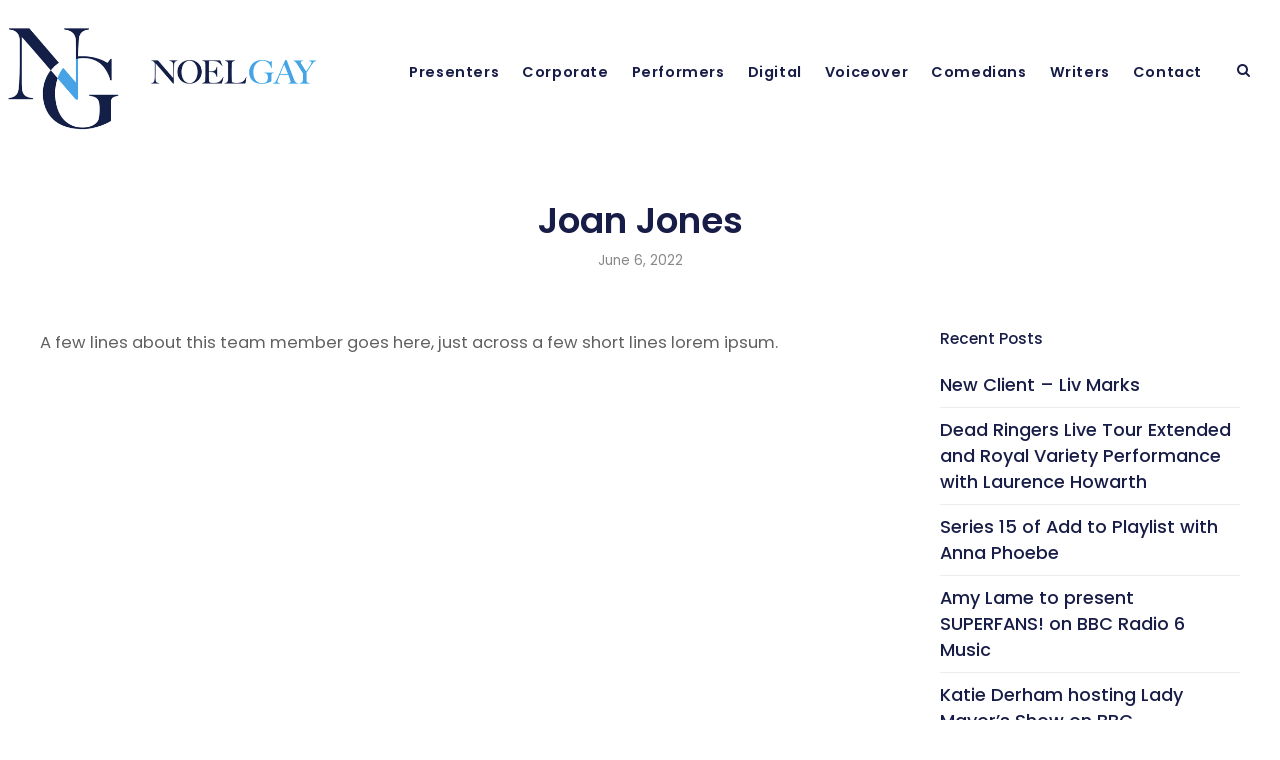

--- FILE ---
content_type: text/html; charset=UTF-8
request_url: https://noelgay.com/team-showcase/joan-jones-2/
body_size: 9644
content:
<!DOCTYPE html>
<html lang="en-GB">
<head>
	<meta charset="UTF-8">
	<meta name="viewport" content="width=device-width, initial-scale=1">
	<link rel="profile" href="https://gmpg.org/xfn/11">
	<link rel="pingback" href="https://noelgay.com/xmlrpc.php">
	<meta name='robots' content='index, follow, max-image-preview:large, max-snippet:-1, max-video-preview:-1' />
	<style>img:is([sizes="auto" i], [sizes^="auto," i]) { contain-intrinsic-size: 3000px 1500px }</style>
	
	<!-- This site is optimized with the Yoast SEO plugin v26.1.1 - https://yoast.com/wordpress/plugins/seo/ -->
	<title>Joan Jones - Noel Gay</title>
	<link rel="canonical" href="https://noelgay.com/team-showcase/joan-jones-2/" />
	<meta property="og:locale" content="en_GB" />
	<meta property="og:type" content="article" />
	<meta property="og:title" content="Joan Jones - Noel Gay" />
	<meta property="og:description" content="A few lines about this team member goes here, just across a few short lines lorem ipsum." />
	<meta property="og:url" content="https://noelgay.com/team-showcase/joan-jones-2/" />
	<meta property="og:site_name" content="Noel Gay" />
	<meta property="article:modified_time" content="2022-06-06T15:11:03+00:00" />
	<meta property="og:image" content="https://noelgay.com/wp-content/uploads/2020/01/b86760cf-169e-47fc-a91f-f4b574ec2a5d.jpg" />
	<meta property="og:image:width" content="928" />
	<meta property="og:image:height" content="1200" />
	<meta property="og:image:type" content="image/jpeg" />
	<meta name="twitter:card" content="summary_large_image" />
	<script type="application/ld+json" class="yoast-schema-graph">{"@context":"https://schema.org","@graph":[{"@type":"WebPage","@id":"https://noelgay.com/team-showcase/joan-jones-2/","url":"https://noelgay.com/team-showcase/joan-jones-2/","name":"Joan Jones - Noel Gay","isPartOf":{"@id":"https://noelgay.com/#website"},"primaryImageOfPage":{"@id":"https://noelgay.com/team-showcase/joan-jones-2/#primaryimage"},"image":{"@id":"https://noelgay.com/team-showcase/joan-jones-2/#primaryimage"},"thumbnailUrl":"https://noelgay.com/wp-content/uploads/2020/01/b86760cf-169e-47fc-a91f-f4b574ec2a5d.jpg","datePublished":"2022-06-06T15:04:18+00:00","dateModified":"2022-06-06T15:11:03+00:00","breadcrumb":{"@id":"https://noelgay.com/team-showcase/joan-jones-2/#breadcrumb"},"inLanguage":"en-GB","potentialAction":[{"@type":"ReadAction","target":["https://noelgay.com/team-showcase/joan-jones-2/"]}]},{"@type":"ImageObject","inLanguage":"en-GB","@id":"https://noelgay.com/team-showcase/joan-jones-2/#primaryimage","url":"https://noelgay.com/wp-content/uploads/2020/01/b86760cf-169e-47fc-a91f-f4b574ec2a5d.jpg","contentUrl":"https://noelgay.com/wp-content/uploads/2020/01/b86760cf-169e-47fc-a91f-f4b574ec2a5d.jpg","width":928,"height":1200},{"@type":"BreadcrumbList","@id":"https://noelgay.com/team-showcase/joan-jones-2/#breadcrumb","itemListElement":[{"@type":"ListItem","position":1,"name":"Home","item":"https://noelgay.com/"},{"@type":"ListItem","position":2,"name":"Team Showcase","item":"https://noelgay.com/team-showcase/"},{"@type":"ListItem","position":3,"name":"Joan Jones"}]},{"@type":"WebSite","@id":"https://noelgay.com/#website","url":"https://noelgay.com/","name":"Noel Gay","description":"","potentialAction":[{"@type":"SearchAction","target":{"@type":"EntryPoint","urlTemplate":"https://noelgay.com/?s={search_term_string}"},"query-input":{"@type":"PropertyValueSpecification","valueRequired":true,"valueName":"search_term_string"}}],"inLanguage":"en-GB"}]}</script>
	<!-- / Yoast SEO plugin. -->


<link rel='dns-prefetch' href='//maxcdn.bootstrapcdn.com' />
<link rel='dns-prefetch' href='//fonts.googleapis.com' />
<link rel="alternate" type="application/rss+xml" title="Noel Gay &raquo; Feed" href="https://noelgay.com/feed/" />
<link rel="alternate" type="application/rss+xml" title="Noel Gay &raquo; Comments Feed" href="https://noelgay.com/comments/feed/" />
<script type="text/javascript">
/* <![CDATA[ */
window._wpemojiSettings = {"baseUrl":"https:\/\/s.w.org\/images\/core\/emoji\/16.0.1\/72x72\/","ext":".png","svgUrl":"https:\/\/s.w.org\/images\/core\/emoji\/16.0.1\/svg\/","svgExt":".svg","source":{"concatemoji":"https:\/\/noelgay.com\/wp-includes\/js\/wp-emoji-release.min.js?ver=6.8.3"}};
/*! This file is auto-generated */
!function(s,n){var o,i,e;function c(e){try{var t={supportTests:e,timestamp:(new Date).valueOf()};sessionStorage.setItem(o,JSON.stringify(t))}catch(e){}}function p(e,t,n){e.clearRect(0,0,e.canvas.width,e.canvas.height),e.fillText(t,0,0);var t=new Uint32Array(e.getImageData(0,0,e.canvas.width,e.canvas.height).data),a=(e.clearRect(0,0,e.canvas.width,e.canvas.height),e.fillText(n,0,0),new Uint32Array(e.getImageData(0,0,e.canvas.width,e.canvas.height).data));return t.every(function(e,t){return e===a[t]})}function u(e,t){e.clearRect(0,0,e.canvas.width,e.canvas.height),e.fillText(t,0,0);for(var n=e.getImageData(16,16,1,1),a=0;a<n.data.length;a++)if(0!==n.data[a])return!1;return!0}function f(e,t,n,a){switch(t){case"flag":return n(e,"\ud83c\udff3\ufe0f\u200d\u26a7\ufe0f","\ud83c\udff3\ufe0f\u200b\u26a7\ufe0f")?!1:!n(e,"\ud83c\udde8\ud83c\uddf6","\ud83c\udde8\u200b\ud83c\uddf6")&&!n(e,"\ud83c\udff4\udb40\udc67\udb40\udc62\udb40\udc65\udb40\udc6e\udb40\udc67\udb40\udc7f","\ud83c\udff4\u200b\udb40\udc67\u200b\udb40\udc62\u200b\udb40\udc65\u200b\udb40\udc6e\u200b\udb40\udc67\u200b\udb40\udc7f");case"emoji":return!a(e,"\ud83e\udedf")}return!1}function g(e,t,n,a){var r="undefined"!=typeof WorkerGlobalScope&&self instanceof WorkerGlobalScope?new OffscreenCanvas(300,150):s.createElement("canvas"),o=r.getContext("2d",{willReadFrequently:!0}),i=(o.textBaseline="top",o.font="600 32px Arial",{});return e.forEach(function(e){i[e]=t(o,e,n,a)}),i}function t(e){var t=s.createElement("script");t.src=e,t.defer=!0,s.head.appendChild(t)}"undefined"!=typeof Promise&&(o="wpEmojiSettingsSupports",i=["flag","emoji"],n.supports={everything:!0,everythingExceptFlag:!0},e=new Promise(function(e){s.addEventListener("DOMContentLoaded",e,{once:!0})}),new Promise(function(t){var n=function(){try{var e=JSON.parse(sessionStorage.getItem(o));if("object"==typeof e&&"number"==typeof e.timestamp&&(new Date).valueOf()<e.timestamp+604800&&"object"==typeof e.supportTests)return e.supportTests}catch(e){}return null}();if(!n){if("undefined"!=typeof Worker&&"undefined"!=typeof OffscreenCanvas&&"undefined"!=typeof URL&&URL.createObjectURL&&"undefined"!=typeof Blob)try{var e="postMessage("+g.toString()+"("+[JSON.stringify(i),f.toString(),p.toString(),u.toString()].join(",")+"));",a=new Blob([e],{type:"text/javascript"}),r=new Worker(URL.createObjectURL(a),{name:"wpTestEmojiSupports"});return void(r.onmessage=function(e){c(n=e.data),r.terminate(),t(n)})}catch(e){}c(n=g(i,f,p,u))}t(n)}).then(function(e){for(var t in e)n.supports[t]=e[t],n.supports.everything=n.supports.everything&&n.supports[t],"flag"!==t&&(n.supports.everythingExceptFlag=n.supports.everythingExceptFlag&&n.supports[t]);n.supports.everythingExceptFlag=n.supports.everythingExceptFlag&&!n.supports.flag,n.DOMReady=!1,n.readyCallback=function(){n.DOMReady=!0}}).then(function(){return e}).then(function(){var e;n.supports.everything||(n.readyCallback(),(e=n.source||{}).concatemoji?t(e.concatemoji):e.wpemoji&&e.twemoji&&(t(e.twemoji),t(e.wpemoji)))}))}((window,document),window._wpemojiSettings);
/* ]]> */
</script>
<style id='wp-emoji-styles-inline-css' type='text/css'>

	img.wp-smiley, img.emoji {
		display: inline !important;
		border: none !important;
		box-shadow: none !important;
		height: 1em !important;
		width: 1em !important;
		margin: 0 0.07em !important;
		vertical-align: -0.1em !important;
		background: none !important;
		padding: 0 !important;
	}
</style>
<link rel='stylesheet' id='fontawesome-css' href='https://maxcdn.bootstrapcdn.com/font-awesome/4.7.0/css/font-awesome.min.css?ver=2.8.4' type='text/css' media='all' />
<link rel='stylesheet' id='wpos-slick-style-css' href='https://noelgay.com/wp-content/plugins/wp-team-showcase-and-slider/assets/css/slick.css?ver=2.8.4' type='text/css' media='all' />
<link rel='stylesheet' id='wpos-magnific-popup-style-css' href='https://noelgay.com/wp-content/plugins/wp-team-showcase-and-slider/assets/css/magnific-popup.css?ver=2.8.4' type='text/css' media='all' />
<link rel='stylesheet' id='tsas-public-style-css' href='https://noelgay.com/wp-content/plugins/wp-team-showcase-and-slider/assets/css/wp-tsas-public.css?ver=2.8.4' type='text/css' media='all' />
<link rel='stylesheet' id='create-fonts-css' href='//fonts.googleapis.com/css?family=Poppins%3A400%2C500%2C600%2C700%2C800%7C&#038;subset=latin%2Clatin-ext' type='text/css' media='all' />
<link rel='stylesheet' id='spba-animate-css' href='https://noelgay.com/wp-content/themes/themetrust-create/css/animate.min.css?ver=1.0' type='text/css' media='all' />
<link rel='stylesheet' id='jquery-background-video-css' href='https://noelgay.com/wp-content/themes/themetrust-create/css/jquery.background-video.css?ver=6.8.3' type='text/css' media='all' />
<link rel='stylesheet' id='so_video_background-css' href='https://noelgay.com/wp-content/themes/themetrust-create/css/so_video_background.css?ver=6.8.3' type='text/css' media='all' />
<link rel='stylesheet' id='meks_ess-main-css' href='https://noelgay.com/wp-content/plugins/meks-easy-social-share/assets/css/main.css?ver=1.3' type='text/css' media='all' />
<style id='meks_ess-main-inline-css' type='text/css'>

                body .meks_ess a {
                    background: #18a0e6 !important;
                }
                body .meks_ess.transparent a::before, body .meks_ess.transparent a span, body .meks_ess.outline a span {
                    color: #18a0e6 !important;
                }
                body .meks_ess.outline a::before {
                    color: #18a0e6 !important;
                }
                body .meks_ess.outline a {
                    border-color: #18a0e6 !important;
                }
                body .meks_ess.outline a:hover {
                    border-color: #18a0e6 !important;
                }
            
</style>
<link rel='stylesheet' id='create-style-css' href='https://noelgay.com/wp-content/themes/themetrust-create/style.css?ver=5' type='text/css' media='all' />
<link rel='stylesheet' id='create-owl-carousel-css' href='https://noelgay.com/wp-content/themes/themetrust-create/css/owl.carousel.css?ver=1.3.3' type='text/css' media='all' />
<link rel='stylesheet' id='create-owl-theme-css' href='https://noelgay.com/wp-content/themes/themetrust-create/css/owl.theme.css?ver=1.3.3' type='text/css' media='all' />
<link rel='stylesheet' id='create-prettyphoto-css' href='https://noelgay.com/wp-content/themes/themetrust-create/css/prettyPhoto.css?ver=3.1.6' type='text/css' media='all' />
<link rel='stylesheet' id='superfish-css' href='https://noelgay.com/wp-content/themes/themetrust-create/css/superfish.css?ver=1.7.5' type='text/css' media='all' />
<link rel='stylesheet' id='create-woocommerce-css' href='https://noelgay.com/wp-content/themes/themetrust-create/css/woocommerce.css?ver=1.0' type='text/css' media='all' />
<link rel='stylesheet' id='create-font-awesome-css' href='https://noelgay.com/wp-content/themes/themetrust-create/css/font-awesome.min.css?ver=4.0.3' type='text/css' media='all' />
<link rel='stylesheet' id='glg-photobox-style-css' href='https://noelgay.com/wp-content/plugins/gallery-lightbox-slider/css/photobox/photobox.min.css?ver=1.0.0.41' type='text/css' media='' />
<script type="text/javascript" src="https://noelgay.com/wp-includes/js/jquery/jquery.min.js?ver=3.7.1" id="jquery-core-js"></script>
<script type="text/javascript" src="https://noelgay.com/wp-includes/js/jquery/jquery-migrate.min.js?ver=3.4.1" id="jquery-migrate-js"></script>
<script type="text/javascript" src="https://noelgay.com/wp-content/themes/themetrust-create/js/imagesloaded.js?ver=3.1.6" id="create-imagesloaded-js"></script>
<script type="text/javascript" src="https://noelgay.com/wp-content/plugins/gallery-lightbox-slider/js/jquery/photobox/jquery.photobox.min.js?ver=1.0.0.41" id="glg-photobox-js"></script>
<link rel="https://api.w.org/" href="https://noelgay.com/wp-json/" /><link rel="EditURI" type="application/rsd+xml" title="RSD" href="https://noelgay.com/xmlrpc.php?rsd" />
<meta name="generator" content="WordPress 6.8.3" />
<link rel='shortlink' href='https://noelgay.com/?p=5155' />
<link rel="alternate" title="oEmbed (JSON)" type="application/json+oembed" href="https://noelgay.com/wp-json/oembed/1.0/embed?url=https%3A%2F%2Fnoelgay.com%2Fteam-showcase%2Fjoan-jones-2%2F" />
<link rel="alternate" title="oEmbed (XML)" type="text/xml+oembed" href="https://noelgay.com/wp-json/oembed/1.0/embed?url=https%3A%2F%2Fnoelgay.com%2Fteam-showcase%2Fjoan-jones-2%2F&#038;format=xml" />
        <script type="text/javascript">
            (function () {
                window.lsow_fs = {can_use_premium_code: false};
            })();
        </script>
        					<link rel="shortcut icon" href="https://noelgay.com/wp-content/uploads/2022/04/NGmonogram.png" />
				<meta name="generator" content="create  2.0" />

		<!--[if IE 8]>
		<link rel="stylesheet" href="https://noelgay.com/wp-content/themes/themetrust-create/css/ie8.css" type="text/css" media="screen" />
		<![endif]-->
		<!--[if IE]><script src="https://html5shiv.googlecode.com/svn/trunk/html5.js"></script><![endif]-->

		
		<style>

							body #primary header.main .inner { text-align: center !important; }
			
							body #primary header.main .inner * { color: #3a3a3a; }
			
							#primary header.main { background-color: #ffffff; }
			
						body { color: #606060; }
			
						.entry-content a, .entry-content a:visited { color: #181d47; }
			
						.entry-content a:hover { color: #18a0e6; }
			
			
			
			
			
			
							.main-nav ul li,
				.secondary-nav span,
				.secondary-nav a { color: #181d47 !important; }
			
			
							.menu-toggle.open:hover,
				.main-nav ul li:hover,
				.main-nav ul li.active,
				.secondary-nav a:hover,
				.secondary-nav span:hover,
				.main-nav ul li.current,
				.main-nav ul li.current-cat,
				.main-nav ul li.current_page_item,
				.main-nav ul li.current-menu-item,
				.main-nav ul li.current-post-ancestor,
				.single-post .main-nav ul li.current_page_parent,
				.main-nav ul li.current-category-parent,
				.main-nav ul li.current-category-ancestor,
				.main-nav ul li.current-portfolio-ancestor,
				.main-nav ul li.current-projects-ancestor { color: #18a0e6 !important;}

			
			
			
			
			
			
			
							#loader-screen { background-color: #ffffff; }
			
			
			
			
			
			
							#slide-panel * { color: #f7f7f7; }
			
							#slide-panel a { color: #ededed; }
				#slide-panel nav li { color: #ededed; }
				#slide-panel .menu-toggle.close { color: #ededed; }
			
							#slide-panel a:hover { color: #18a0e6; }
				#slide-panel .menu-toggle.close:hover { color: #18a0e6; }
			
							#slide-panel nav li { border-bottom: 1px solid #4f4f4f; }
				#slide-panel nav ul li:last-child { border: none; }
			
							#scroll-to-top { background-color: #003a43; }
			
							#scroll-to-top { color: #ffffff; }
			
							#footer { background-color: #ffffff; }
			
							#footer * { color: #777777 !important; }
			
							#footer .widget-title { color: #181d47 !important; }
			
							#footer a { color: #18a0e6 !important; }
			
							#footer a:hover { color: #3d3d3d !important; }
			
			
			

		
							#logo .site-title img { max-width: 315px; }
			
							#site-header.main.light #logo .site-title img { max-width: 315px; }
			
							#logo .site-title.sticky img { max-width: 70px; }
			
			
							@media only screen and (max-width: 780px){
					#site-header.main #logo .site-title img { max-width: 240px !important; }
				}
			
		
			
			
			
		
							.inline-header #site-header.main .nav-holder { height: 80px; }
				.inline-header #site-header.main #logo { height: 80px; }
				.inline-header #site-header.main .nav-holder,
				.inline-header #site-header.main .main-nav ul > li,
				.inline-header #site-header.main .main-nav ul > li > a,
				#site-header.main .main-nav #menu-main-menu > li > span,
				#site-header.main .secondary-nav a,
				#site-header.main .secondary-nav span  { line-height: 80px; height: 80px;}
			
							#site-header.sticky .inside .nav-holder { height: 90px !important; }
				#site-header.sticky #logo { height: 90px !important; }
				#site-header.sticky .nav-holder,
				#site-header.sticky .main-nav ul > li,
				#site-header.sticky .main-nav ul > li > a,
				#site-header.sticky .main-nav ul > li > span,
				#site-header.sticky .secondary-nav a,
				#site-header.sticky .secondary-nav span  { line-height: 90px; height: 90px;}
			
							@media only screen and (max-width: 1180px){
					.main-nav {	display: none !important; }
					#site-header .secondary-nav span.search-toggle.open { display: none; }
					#site-header .secondary-nav .menu-toggle.open { display: inline-block; }
					#slide-menu .widget-area.mobile { display: block; }
					#slide-panel .has-mobile-menu #slide-mobile-menu { display: block; }
					#slide-panel .has-mobile-menu #slide-main-menu { display: none;	}
					#slide-panel .widget-area.desktop { display: none; }
				}
			
		
		
		</style>

					<!-- ThemeTrust Google Font Picker -->
					<link href='//fonts.googleapis.com/css?family=Poppins' rel='stylesheet' type='text/css'>										
					<style type="text/css">body { 
												font-family: 'Poppins'; 
						 font-size: 17px; line-height: 28px;					}</style>

									
					<style type="text/css">p { 
						 font-size: 16.5px; line-height: 28px;					}</style>

									<!-- ThemeTrust Google Font Picker -->
															
					<style type="text/css">.site-main h1 { 
												font-family: 'Poppins'; 
						 font-weight: 600; font-size: 65px; line-height: 72px;					}</style>

									<!-- ThemeTrust Google Font Picker -->
															
					<style type="text/css">.site-main h2 { 
												font-family: 'Poppins'; 
						 font-weight: 600; font-size: 38px; line-height: 46px;					}</style>

									<!-- ThemeTrust Google Font Picker -->
															
					<style type="text/css">.site-main h3 { 
												font-family: 'Poppins'; 
						 font-weight: 600; font-size: 30px;					}</style>

									<!-- ThemeTrust Google Font Picker -->
															
					<style type="text/css">.site-main h4 { 
												font-family: 'Poppins'; 
						 font-weight: 500; font-size: 31px;					}</style>

									
					<style type="text/css">.body-wrap a { 
											}</style>

									<!-- ThemeTrust Google Font Picker -->
															
					<style type="text/css">#primary header.main h1.entry-title { 
												font-family: 'Poppins'; 
						 font-weight: 600; font-size: 36px; line-height: 45px;					}</style>

									<!-- ThemeTrust Google Font Picker -->
															
					<style type="text/css">#primary header.main p.subtitle { 
												font-family: 'Poppins'; 
											}</style>

									<!-- ThemeTrust Google Font Picker -->
															
					<style type="text/css">.main-nav ul li a, .main-nav ul li span { 
												font-family: 'Poppins'; 
						 font-weight: 600; font-size: 14.4px;					}</style>

				<meta name="generator" content="Powered by Slider Revolution 6.5.25 - responsive, Mobile-Friendly Slider Plugin for WordPress with comfortable drag and drop interface." />
<script>function setREVStartSize(e){
			//window.requestAnimationFrame(function() {
				window.RSIW = window.RSIW===undefined ? window.innerWidth : window.RSIW;
				window.RSIH = window.RSIH===undefined ? window.innerHeight : window.RSIH;
				try {
					var pw = document.getElementById(e.c).parentNode.offsetWidth,
						newh;
					pw = pw===0 || isNaN(pw) || (e.l=="fullwidth" || e.layout=="fullwidth") ? window.RSIW : pw;
					e.tabw = e.tabw===undefined ? 0 : parseInt(e.tabw);
					e.thumbw = e.thumbw===undefined ? 0 : parseInt(e.thumbw);
					e.tabh = e.tabh===undefined ? 0 : parseInt(e.tabh);
					e.thumbh = e.thumbh===undefined ? 0 : parseInt(e.thumbh);
					e.tabhide = e.tabhide===undefined ? 0 : parseInt(e.tabhide);
					e.thumbhide = e.thumbhide===undefined ? 0 : parseInt(e.thumbhide);
					e.mh = e.mh===undefined || e.mh=="" || e.mh==="auto" ? 0 : parseInt(e.mh,0);
					if(e.layout==="fullscreen" || e.l==="fullscreen")
						newh = Math.max(e.mh,window.RSIH);
					else{
						e.gw = Array.isArray(e.gw) ? e.gw : [e.gw];
						for (var i in e.rl) if (e.gw[i]===undefined || e.gw[i]===0) e.gw[i] = e.gw[i-1];
						e.gh = e.el===undefined || e.el==="" || (Array.isArray(e.el) && e.el.length==0)? e.gh : e.el;
						e.gh = Array.isArray(e.gh) ? e.gh : [e.gh];
						for (var i in e.rl) if (e.gh[i]===undefined || e.gh[i]===0) e.gh[i] = e.gh[i-1];
											
						var nl = new Array(e.rl.length),
							ix = 0,
							sl;
						e.tabw = e.tabhide>=pw ? 0 : e.tabw;
						e.thumbw = e.thumbhide>=pw ? 0 : e.thumbw;
						e.tabh = e.tabhide>=pw ? 0 : e.tabh;
						e.thumbh = e.thumbhide>=pw ? 0 : e.thumbh;
						for (var i in e.rl) nl[i] = e.rl[i]<window.RSIW ? 0 : e.rl[i];
						sl = nl[0];
						for (var i in nl) if (sl>nl[i] && nl[i]>0) { sl = nl[i]; ix=i;}
						var m = pw>(e.gw[ix]+e.tabw+e.thumbw) ? 1 : (pw-(e.tabw+e.thumbw)) / (e.gw[ix]);
						newh =  (e.gh[ix] * m) + (e.tabh + e.thumbh);
					}
					var el = document.getElementById(e.c);
					if (el!==null && el) el.style.height = newh+"px";
					el = document.getElementById(e.c+"_wrapper");
					if (el!==null && el) {
						el.style.height = newh+"px";
						el.style.display = "block";
					}
				} catch(e){
					console.log("Failure at Presize of Slider:" + e)
				}
			//});
		  };</script>
</head>

<body data-rsssl=1 class="wp-singular team_showcase_post-template-default single single-team_showcase_post postid-5155 wp-theme-themetrust-create solid  chrome osx top-header inline-header sticky-header">

		<div id="scroll-to-top"><span></span></div>
		<!-- Slide Panel -->
	<div id="slide-panel">
		<div class="hidden-scroll">
			<div class="inner ">
				<nav id="slide-main-menu" class="menu-main-menu-container"><ul id="menu-main-menu" class="collapse sidebar"><li id="menu-item-4607" class="menu-item menu-item-type-post_type menu-item-object-page menu-item-4607"><a href="https://noelgay.com/presenters/" data-ps2id-api="true">Presenters</a></li>
<li id="menu-item-4603" class="menu-item menu-item-type-post_type menu-item-object-page menu-item-4603"><a href="https://noelgay.com/corporate/" data-ps2id-api="true">Corporate</a></li>
<li id="menu-item-4130" class="menu-item menu-item-type-post_type menu-item-object-page menu-item-4130"><a href="https://noelgay.com/performers/" data-ps2id-api="true">Performers</a></li>
<li id="menu-item-5880" class="menu-item menu-item-type-post_type menu-item-object-page menu-item-5880"><a href="https://noelgay.com/digital/" data-ps2id-api="true">Digital</a></li>
<li id="menu-item-4602" class="menu-item menu-item-type-post_type menu-item-object-page menu-item-4602"><a href="https://noelgay.com/voiceover/" data-ps2id-api="true">Voiceover</a></li>
<li id="menu-item-4606" class="menu-item menu-item-type-post_type menu-item-object-page menu-item-4606"><a href="https://noelgay.com/comedians/" data-ps2id-api="true">Comedians</a></li>
<li id="menu-item-4605" class="menu-item menu-item-type-post_type menu-item-object-page menu-item-4605"><a href="https://noelgay.com/writers/" data-ps2id-api="true">Writers</a></li>
<li id="menu-item-5196" class="menu-item menu-item-type-post_type menu-item-object-page menu-item-5196"><a href="https://noelgay.com/contact/" data-ps2id-api="true">Contact</a></li>
</ul></nav>
				
											</div><!-- .inner -->
		</div>
		<span id="menu-toggle-close" class="menu-toggle right close slide" data-target="slide-panel"><span></span></span>
	</div><!-- /slide-panel-->
	

<div id="site-wrap">
<div id="main-container">
							<header id="site-header" class="main solid ">
								<div id="header-search" class="header-search">
					<div class="inside">
						<div class="form-wrap">
						<form role="search" method="get" id="searchform" class="searchform clear" action="https://noelgay.com/">
														<input type="text" placeholder="Type and press enter to search." name="s" id="s" />
							<span id="search-toggle-close" class="search-toggle right close" data-target="header-search" ></span>
						</form>

						</div>
					</div>
				</div>
								<div class="inside logo-and-nav clearfix">

															
					<div id="logo" class="has-sticky-logo">
											<h2 class="site-title"><a href="https://noelgay.com"><img src="https://noelgay.com/wp-content/uploads/2022/04/header-logo-full.png" alt="Noel Gay" /></a></h2>
					
											<h2 class="site-title sticky"><a href="https://noelgay.com"><img src="https://noelgay.com/wp-content/uploads/2022/04/NGmonogram.png" alt="Noel Gay" /></a></h2>
										</div>

					
					<div class="nav-holder">

						<div class="main-nav clearfix">
						<ul id="menu-main-menu-1" class="main-menu sf-menu"><li class="menu-item menu-item-type-post_type menu-item-object-page menu-item-4607 depth-0"><a href="https://noelgay.com/presenters/" data-ps2id-api="true" class="link link-depth-0"><span>Presenters</span></a></li>
<li class="menu-item menu-item-type-post_type menu-item-object-page menu-item-4603 depth-0"><a href="https://noelgay.com/corporate/" data-ps2id-api="true" class="link link-depth-0"><span>Corporate</span></a></li>
<li class="menu-item menu-item-type-post_type menu-item-object-page menu-item-4130 depth-0"><a href="https://noelgay.com/performers/" data-ps2id-api="true" class="link link-depth-0"><span>Performers</span></a></li>
<li class="menu-item menu-item-type-post_type menu-item-object-page menu-item-5880 depth-0"><a href="https://noelgay.com/digital/" data-ps2id-api="true" class="link link-depth-0"><span>Digital</span></a></li>
<li class="menu-item menu-item-type-post_type menu-item-object-page menu-item-4602 depth-0"><a href="https://noelgay.com/voiceover/" data-ps2id-api="true" class="link link-depth-0"><span>Voiceover</span></a></li>
<li class="menu-item menu-item-type-post_type menu-item-object-page menu-item-4606 depth-0"><a href="https://noelgay.com/comedians/" data-ps2id-api="true" class="link link-depth-0"><span>Comedians</span></a></li>
<li class="menu-item menu-item-type-post_type menu-item-object-page menu-item-4605 depth-0"><a href="https://noelgay.com/writers/" data-ps2id-api="true" class="link link-depth-0"><span>Writers</span></a></li>
<li class="menu-item menu-item-type-post_type menu-item-object-page menu-item-5196 depth-0"><a href="https://noelgay.com/contact/" data-ps2id-api="true" class="link link-depth-0"><span>Contact</span></a></li>
</ul>						</div>

						<div class="secondary-nav clearfix">

							
														<span id="search-toggle-open" class="search-toggle right open" data-target="header-search" ></span>
							
							<span id="menu-toggle-open" class="menu-toggle right open slide " data-target="slide-menu" ></span>


					

				</div>

			</header><!-- #site-header -->
						<div id="middle">	<div id="primary" class="content-area blog">
		<div class="header-wrap">
		<header class="main entry-header " >
			<div class="inner">
			<div class="title">	
							
				<h1 class="entry-title">Joan Jones</h1>					<span class="meta ">
						<span>June 6, 2022</span>					</span>
						</div>
			</div><!-- .inner -->
		</header><!-- .entry-header -->
		</div>
		<main id="main" class="site-main" role="main">
			<div class="body-wrap clear">
			
			<article id="post-5155" class="content-main post-5155 team_showcase_post type-team_showcase_post status-publish has-post-thumbnail hentry">
				<span class="entry-title" style="display: none;">Joan Jones</span><span class="vcard" style="display: none;"><span class="fn"><a href="https://noelgay.com/author/chrisd/" title="Posts by admin" rel="author">admin</a></span></span><span class="updated" style="display:none;">2022-06-06T15:11:03+00:00</span>				
	
		<div class="entry-content news">
						
			<p>A few lines about this team member goes here, just across a few short lines lorem ipsum.</p>
					</div><!-- .entry-content -->
	
				
				<footer class="post-nav">
									
					
					
				</footer>
				
				
			</article><!-- #post-## -->
			
			
<aside class="sidebar">
	
		<div id="recent-posts-2" class="widget-box widget widget_recent_entries"><div class="inside">
		<h3 class="widget-title">Recent Posts</h3>
		<ul>
											<li>
					<a href="https://noelgay.com/2025/11/new-client-liv-marks/">New Client &#8211; Liv Marks</a>
									</li>
											<li>
					<a href="https://noelgay.com/2025/11/dead-ringers-live-tour-with-laurence-howarth/">Dead Ringers Live Tour Extended and Royal Variety Performance with Laurence Howarth</a>
									</li>
											<li>
					<a href="https://noelgay.com/2025/11/series-15-of-add-to-playlist-with-anna-phoebe/">Series 15 of Add to Playlist with Anna Phoebe</a>
									</li>
											<li>
					<a href="https://noelgay.com/2025/11/amy-lame-to-present-superfans-on-bbc-radio-6-music/">Amy Lame to present SUPERFANS! on BBC Radio 6 Music</a>
									</li>
											<li>
					<a href="https://noelgay.com/2025/11/katie-derham-hosting-lady-mayors-show-on-bbc/">Katie Derham hosting Lady Mayor&#8217;s Show on BBC</a>
									</li>
					</ul>

		</div></div><div id="search-2" class="widget-box widget widget_search"><div class="inside">
<form method="get" id="searchform"   action="https://noelgay.com/">
<input type="text" class="search" placeholder="Type and press enter to search." name="s" id="s" />
<input type="hidden" id="searchsubmit" />
</form></div></div></aside>
			</div>
		</main><!-- #main -->
	</div><!-- #primary -->
	</div> <!-- end middle -->	
		<footer id="footer" class="col-3">
		<div class="inside clear">
			
						
						<div class="main clear">
					<div id="black-studio-tinymce-2" class="small one-third widget_black_studio_tinymce footer-box widget-box"><div class="inside"><div class="textwidget"><img src="https://noelgay.com/wp-content/uploads/2022/04/footerlogo.png" alt="" width="220"  class="alignnone size-full wp-image-2096" style="margin-bottom:40px;" />

</div></div></div><div id="black-studio-tinymce-3" class="small one-third widget_black_studio_tinymce footer-box widget-box"><div class="inside"><h3 class="widget-title">Contact</h3><div class="textwidget"><p><strong>0207 836 3941</strong><br />
1st Floor, 2 Stephen St, Fitzrovia<br />
London, W1T 1AN<br />
<a href="mailto:info@noelgay.com">info@noelgay.com</a></p>
<p class="footerSmall">I am afraid at this time we cannot accept fan mail or messages for clients via post.</p>
</div></div></div><div id="black-studio-tinymce-5" class="small one-third widget_black_studio_tinymce footer-box widget-box"><div class="inside"><h3 class="widget-title">Follow</h3><div class="textwidget">To keep up to date on all our latest news, click the links below to follow
<div class="socialM"><a href="https://www.twitter.com/NoelGay19/" target="_blank" rel="noopener"><img src="/wp-content/uploads/2022/04/social-twitter.png" alt="Social link, Twitter" width="35" height="35" /> </a><a class="_ps2id" href="https://www.linkedin.com/company/104887205/admim/" data-ps2id-offset=""><img class="" src="/wp-content/uploads/2022/04/social-in.png" alt="Social link, LinkedIn" width="36" height="36" /> </a><a class="_ps2id" href="https://www.instagram.com/noelgay.agency" data-ps2id-offset=""><img class="alignnone wp-image-8773" src="https://noelgay.com/wp-content/uploads/2024/11/social-insta.png" alt="" width="35" height="35" /></a></div>
<a href="https://noelgay.com/about-us/">About Noel Gay</a> • <a href="https://noelgay.com/history/">History</a> • <a href="https://noelgay.com/noel-gays-music/">Noel Gay Music</a>
<p class="footerSmall" style="margin-top: 10px;"><a href="https://www.iubenda.com/privacy-policy/33488564" target="_blank" rel="noopener">Privacy policy</a></p></div></div></div>			</div><!-- end footer main -->
						
			
			<div class="secondary">

												<div class="left"><p>&copy; 2025 <a href="https://noelgay.com">Noel Gay</a> All Rights Reserved.</p></div>
							</div><!-- end footer secondary-->
		</div><!-- end footer inside-->
	</footer>
		
</div> <!-- end main-container -->
</div> <!-- end site-wrap -->

		<script>
			window.RS_MODULES = window.RS_MODULES || {};
			window.RS_MODULES.modules = window.RS_MODULES.modules || {};
			window.RS_MODULES.waiting = window.RS_MODULES.waiting || [];
			window.RS_MODULES.defered = true;
			window.RS_MODULES.moduleWaiting = window.RS_MODULES.moduleWaiting || {};
			window.RS_MODULES.type = 'compiled';
		</script>
		<script type="speculationrules">
{"prefetch":[{"source":"document","where":{"and":[{"href_matches":"\/*"},{"not":{"href_matches":["\/wp-*.php","\/wp-admin\/*","\/wp-content\/uploads\/*","\/wp-content\/*","\/wp-content\/plugins\/*","\/wp-content\/themes\/themetrust-create\/*","\/*\\?(.+)"]}},{"not":{"selector_matches":"a[rel~=\"nofollow\"]"}},{"not":{"selector_matches":".no-prefetch, .no-prefetch a"}}]},"eagerness":"conservative"}]}
</script>
	<script>
	jQuery(document).ready(function($){
		'use strict';
		if ( 'function' === typeof WOW ) {
			new WOW().init();
		}
	});
	</script>
	<link rel='stylesheet' id='rs-plugin-settings-css' href='https://noelgay.com/wp-content/plugins/revslider/public/assets/css/rs6.css?ver=6.5.25' type='text/css' media='all' />
<style id='rs-plugin-settings-inline-css' type='text/css'>
#rs-demo-id {}
</style>
<script type="text/javascript" id="lsow-frontend-scripts-js-extra">
/* <![CDATA[ */
var lsow_settings = {"mobile_width":"780","custom_css":""};
/* ]]> */
</script>
<script type="text/javascript" src="https://noelgay.com/wp-content/plugins/livemesh-siteorigin-widgets/assets/js/lsow-frontend.min.js?ver=3.9.1" id="lsow-frontend-scripts-js"></script>
<script type="text/javascript" id="page-scroll-to-id-plugin-script-js-extra">
/* <![CDATA[ */
var mPS2id_params = {"instances":{"mPS2id_instance_0":{"selector":"a[href*='#']:not([href='#'])","autoSelectorMenuLinks":"true","excludeSelector":"a[href^='#tab-'], a[href^='#tabs-'], a[data-toggle]:not([data-toggle='tooltip']), a[data-slide], a[data-vc-tabs], a[data-vc-accordion], a.screen-reader-text.skip-link","scrollSpeed":800,"autoScrollSpeed":"true","scrollEasing":"easeInOutQuint","scrollingEasing":"easeOutQuint","forceScrollEasing":"false","pageEndSmoothScroll":"true","stopScrollOnUserAction":"false","autoCorrectScroll":"false","autoCorrectScrollExtend":"false","layout":"vertical","offset":"60","dummyOffset":"false","highlightSelector":"","clickedClass":"mPS2id-clicked","targetClass":"mPS2id-target","highlightClass":"mPS2id-highlight","forceSingleHighlight":"false","keepHighlightUntilNext":"false","highlightByNextTarget":"false","appendHash":"false","scrollToHash":"true","scrollToHashForAll":"true","scrollToHashDelay":0,"scrollToHashUseElementData":"true","scrollToHashRemoveUrlHash":"false","disablePluginBelow":0,"adminDisplayWidgetsId":"true","adminTinyMCEbuttons":"true","unbindUnrelatedClickEvents":"false","unbindUnrelatedClickEventsSelector":"","normalizeAnchorPointTargets":"false","encodeLinks":"false"}},"total_instances":"1","shortcode_class":"_ps2id"};
/* ]]> */
</script>
<script type="text/javascript" src="https://noelgay.com/wp-content/plugins/page-scroll-to-id/js/page-scroll-to-id.min.js?ver=1.7.9" id="page-scroll-to-id-plugin-script-js"></script>
<script type="text/javascript" src="https://noelgay.com/wp-content/plugins/revslider/public/assets/js/rbtools.min.js?ver=6.5.18" defer async id="tp-tools-js"></script>
<script type="text/javascript" src="https://noelgay.com/wp-content/plugins/revslider/public/assets/js/rs6.min.js?ver=6.5.25" defer async id="revmin-js"></script>
<script type="text/javascript" src="https://noelgay.com/wp-content/themes/themetrust-create/js/wow.min.js?ver=1.0" id="spba-wow-js"></script>
<script type="text/javascript" src="https://noelgay.com/wp-content/themes/themetrust-create/js/jquery.background-video.js?ver=1.1.1" id="jquery-background-video-js"></script>
<script type="text/javascript" src="https://noelgay.com/wp-content/plugins/meks-easy-social-share/assets/js/main.js?ver=1.3" id="meks_ess-main-js"></script>
<script type="text/javascript" src="https://noelgay.com/wp-content/themes/themetrust-create/js/jquery.actual.js?ver=1.0.16" id="create-jquery-actual-js"></script>
<script type="text/javascript" src="https://noelgay.com/wp-content/themes/themetrust-create/js/superfish.js?ver=1.7.5" id="superfish-js"></script>
<script type="text/javascript" src="https://noelgay.com/wp-content/themes/themetrust-create/js/jquery.waitforimages.min.js?ver=2.0.2" id="create-wait-for-images-js"></script>
<script type="text/javascript" src="https://noelgay.com/wp-content/themes/themetrust-create/js/owl.carousel.min.js?ver=1.3.3" id="create-owl-js"></script>
<script type="text/javascript" src="https://noelgay.com/wp-content/themes/themetrust-create/js/jquery.isotope.js?ver=3.0.4" id="create-isotope-js"></script>
<script type="text/javascript" src="https://noelgay.com/wp-content/themes/themetrust-create/js/jquery.fitvids.js?ver=1.0" id="create-fitvids-js"></script>
<script type="text/javascript" src="https://noelgay.com/wp-content/themes/themetrust-create/js/jquery.scrollTo.js?ver=1.4.6" id="create-scrollto-js"></script>
<script type="text/javascript" src="https://noelgay.com/wp-content/themes/themetrust-create/js/jquery.prettyPhoto.js?ver=3.1.6" id="create-prettyphoto-js"></script>
<script type="text/javascript" src="https://noelgay.com/wp-content/themes/themetrust-create/js/theme_trust.js?ver=2.0" id="create-theme_trust_js-js"></script>

<!--[if lt IE 9]><link rel="stylesheet" href="https://noelgay.com/wp-content/plugins/gallery-lightbox-slider '/css/photobox/photobox.ie.css'.'"><![endif]-->

<style type="text/css">
#pbOverlay { background:rgba(0,0,0,.90)  none repeat scroll 0% 0% !important; }
	.gallery-caption, .blocks-gallery-item figcaption { display: none !important; }	.pbWrapper > img{display: inline;}
	#pbThumbsToggler {display: none !important;}
</style>

<script type="text/javascript">// <![CDATA[
jQuery(document).ready(function($) {
	/* START --- Gallery Lightbox Lite --- */
	
    function escapeHtml(unsafe) {
        return unsafe
            .replace(/&/g, "&amp;")
            .replace(/</g, "&lt;")
            .replace(/>/g, "&gt;")
            .replace(/"/g, "&quot;")
            .replace(/'/g, "&#039;");
    }
	/* Gutenberg Adaptive */
	$('.blocks-gallery-item, .wp-block-image').each(function(i) {

		var $blck = $(this).find('img'),
		$isSrc = $blck.attr('src');

		if (! $blck.closest('a').length) {
			$blck.wrap('<a class="glg-a-custom-wrap" href="'+$isSrc+'"></a>');
		}
		else {
			$blck.closest('a').addClass('glg-a-custom-wrap');
		}

        /* Sanitize */
        if (typeof $blck.attr('alt') !== 'undefined' && $blck.attr('alt') !== '') {
            $blck.attr('alt', escapeHtml($blck.attr('alt')));
        }

	});

	
	/* Initialize!
	.glg-a-custom-wrap (Block Gallery)
	.carousel-item:not(".bx-clone") > a:not(".icp_custom_link") (Image Carousel)
	.gallery-item > dt > a (Native Gallery) */
	$('.gallery, .ghozylab-gallery, .wp-block-gallery')
		.photobox('.carousel-item > a:not(".icp_custom_link"),a.glg-a-custom-wrap, .gallery-item > dt > a, .gallery-item > div > a',{
			autoplay: false,
			time: 3000,
			thumbs: true,
			counter: ''
		}, callback);
		function callback(){
		};

});

/* END --- Gallery Lightbox Lite --- */

// ]]></script>


    
</body>
</html>

--- FILE ---
content_type: text/css
request_url: https://noelgay.com/wp-content/plugins/wp-team-showcase-and-slider/assets/css/slick.css?ver=2.8.4
body_size: 412
content:
/* Slider */.slick-loading .slick-list{ background: #fff url('ajax-loader.gif') center center no-repeat;}.slick-slider{ position: relative;display: block; -moz-box-sizing: border-box;box-sizing: border-box; -webkit-user-select: none;       -moz-user-select: none;        -ms-user-select: none; user-select: none;  -webkit-touch-callout: none;-khtml-user-select: none;    -ms-touch-action: pan-y;        touch-action: pan-y;    -webkit-tap-highlight-color: transparent;}.slick-list{    position: relative;display: block; overflow: hidden;  margin: 0; padding: 0;}.slick-list:focus{    outline: none;}.slick-list.dragging{    cursor: pointer;    cursor: hand;}.slick-slider .slick-track,.slick-slider .slick-list{    -webkit-transform: translate3d(0, 0, 0); -moz-transform: translate3d(0, 0, 0);  -ms-transform: translate3d(0, 0, 0);  -o-transform: translate3d(0, 0, 0);            transform: translate3d(0, 0, 0);}.slick-track{    position: relative;top: 0;left: 0;    display: block;}.slick-track:before,.slick-track:after{ display: table;    content: '';}.slick-track:after{  clear: both;}.slick-loading .slick-track{ visibility: hidden;}.slick-slide{    display: none;    float: left;    height: 100%;    min-height: 1px;}[dir='rtl'] .slick-slide{    float: right;}.slick-slide img{    display: block;}.slick-slide.slick-loading img{    display: none;}.slick-slide.dragging img{    pointer-events: none;}.slick-initialized .slick-slide{    display: block;}.slick-loading .slick-slide{    visibility: hidden;}.slick-vertical .slick-slide{    display: block;    height: auto;    border: 1px solid transparent;}.slick-arrow.slick-hidden {    display: none;}

--- FILE ---
content_type: text/css
request_url: https://noelgay.com/wp-content/themes/themetrust-create/css/jquery.background-video.css?ver=6.8.3
body_size: 1071
content:
/**
 * The MIT License (MIT)
 * 
 * Copyright (c) 2015 BG Stock - html5backgroundvideos.com
 * 
 * Permission is hereby granted, free of charge, to any person obtaining a copy
 * of this software and associated documentation files (the "Software"), to deal
 * in the Software without restriction, including without limitation the rights
 * to use, copy, modify, merge, publish, distribute, sublicense, and/or sell
 * copies of the Software, and to permit persons to whom the Software is
 * furnished to do so, subject to the following conditions:
 * 
 * The above copyright notice and this permission notice shall be included in all
 * copies or substantial portions of the Software.
 * 
 * THE SOFTWARE IS PROVIDED "AS IS", WITHOUT WARRANTY OF ANY KIND, EXPRESS OR
 * IMPLIED, INCLUDING BUT NOT LIMITED TO THE WARRANTIES OF MERCHANTABILITY,
 * FITNESS FOR A PARTICULAR PURPOSE AND NONINFRINGEMENT. IN NO EVENT SHALL THE
 * AUTHORS OR COPYRIGHT HOLDERS BE LIABLE FOR ANY CLAIM, DAMAGES OR OTHER
 * LIABILITY, WHETHER IN AN ACTION OF CONTRACT, TORT OR OTHERWISE, ARISING FROM,
 * OUT OF OR IN CONNECTION WITH THE SOFTWARE OR THE USE OR OTHER DEALINGS IN THE
 * SOFTWARE.
 */

/**
 * Set default positioning as a fallback for if the plugin fails
 */
.jquery-background-video-wrapper {
	position: relative;
	overflow: hidden;
	background-position: center center;
	background-repeat: no-repeat;
	-webkit-background-size: cover;
	   -moz-background-size: cover;
	    	background-size: cover;
}
.jquery-background-video {
	position: absolute;
	min-width: 100%;
	min-height: 100%;
	width: auto;
	height: auto;
	top: 50%;
	left: 50%;
	-o-object-fit: cover;
	   object-fit: cover;
	-webkit-transform: translate(-50%,-50%);
	   -moz-transform: translate(-50%,-50%);
	    -ms-transform: translate(-50%,-50%);
	     -o-transform: translate(-50%,-50%);
	    	transform: translate(-50%,-50%);
}
/**
 * Fade in videos
 * Note the .js class - so non js users still
 * see the video
 */
.js .jquery-background-video {
	opacity: 0;
	-webkit-transition: opacity 300ms linear;
			transition: opacity 300ms linear;
}
.js .jquery-background-video.is-visible {
	opacity: 1;
}

/**
 * Pause/play button
 */ 
.jquery-background-video-pauseplay {
	position: absolute;
	background: transparent !important;
	border: none !important;
	box-shadow: none !important;
	width: 20px;
	height: 20px;
	top: 15px;
	right: 15px;
	padding: 0 !important;
	cursor: pointer;
	outline: none !important;
}
.jquery-background-video-pauseplay span {
	display: none;
}
.jquery-background-video-pauseplay:after,
.jquery-background-video-pauseplay:before {
	content: "";
	position: absolute;
	left: 0;
	top: 0;
	-webkit-transition: all .3s ease;
			transition: all .3s ease;
}
.jquery-background-video-pauseplay.play:before {
	border-top: 10px solid transparent;
	border-bottom: 10px solid transparent;
	border-left: 15px solid #FFF;
}
.jquery-background-video-pauseplay.pause:before,
.jquery-background-video-pauseplay.pause:after {
	border-top: 10px solid #FFF;
	border-bottom: 10px solid #FFF;
	border-left: 5px solid #FFF;
}
.jquery-background-video-pauseplay.pause:after {
	left: 10px;
}

--- FILE ---
content_type: text/css
request_url: https://noelgay.com/wp-content/themes/themetrust-create/stylesheet-custom1.css
body_size: 3304
content:
/* colors dark blue #181D47 ||| light blue #18A0E6 */
#site-header {border-bottom:none !important;box-shadow:none !important;-webkit-box-shadow:none !important;}
.main-nav ul a {text-transform:none !important;font-weight:400 !important;margin-right:3px !important;margin-top:58px !important;letter-spacing:0.6px;}
.sticky .main-nav  {margin-top:29px !important;}
.nav-holder, .main-nav ul li, .main-nav ul li a , .secondary-nav span {height:30px !important;line-height:30px !important;}
.secondary-nav {margin-top:55px !important;}
.sticky .secondary-nav {margin-top:12px !important;}
.main-nav ul .current-menu-item a span {border-bottom:0px solid #277879;}
a, a:hover {transition: .2s all;}
.title .meta {font-family:Poppins;opacity:1;font-size:16px;}
.title {padding-top:16px;}
.headerPhone a {font-weight:500 !important;text-align:right !important;font-size:23px !important;height:30px !important;margin-right:20px !important;margin-left:14px !important;margin-top:-175px !important;border-top:3px solid #dfdfdf;padding:15px 0px 0 0 !important;height:40px !important;line-height:24px !important;display:block !important;color:#DE8A00 !important;}
.headerPhone {z-index:99 !important;display:block !important;position:relative; }

#site-header .secondary-nav span.search-toggle.open {display:inline-block !important;}
#search-toggle-open {margin-top:-15px !important;}

.footerSmall {font-size:13px !important;; line-height:19px !important;max-width:300px;}

h1,h2,h3,h4 {color:#181D47 !important;}

#header-search #searchform #s {font-family:Poppins;border:1px solid #e4e4e4 !important;padding:6px 20px;border-left:4px solid #18A0E6 !important;font-size:18px !important;}
#header-search {margin-top:5px;}
#search-toggle-close::before {font-size:20px !important;}

.menu-toggle.open::before {font-size:21px !important;font-weight:500;margin-top:-12px;}
.menu-toggle.close::before {font-size:21px !important;font-weight:500;margin-top:11px;}

#primary header.main h1.entry-title {padding-top:0px;color:#181D47 !important;max-width:1000px;}
#primary header.main {margin-top:20px;background:#fff;}

.news .featured-image {width:250px;float:left;margin:5px 25px 15px 0;}

.single-post .entry-content ul {clear:both;margin-left:22px;}

.widget-box ul li a {color:#181D47 !important;}
.widget-box ul li a:hover {color:#18A0E6 !important;}

.ow-button-base {letter-spacing:0px;}
.preFooterButton .ow-button-base a {background:none !important;border:2px solid #18A0E6 !important;padding:14px 26px !important;}
.preFooterButtonOn .ow-button-base a {background:none !important;border:2px solid #fff !important;padding:14px 26px !important;}

.lsow-project-image {}
.homeNews .lsow-portfolio-item .post {background:#181D47 !important;}
.homeNews .lsow-entry-text-wrap  {min-height:73px !important;padding:10px 15px 1px 15px !important;width:100% !important;background:rgba(0,0,0,0.4);position:relative;z-index:99999 !important;display:block;margin-top:-73px !important;}
.homeNews .lsow-entry-text-wrap .entry-title {text-align:left !important;}
.homeNews .lsow-entry-text-wrap .entry-title a {color:#fff !important;font-weight:600;font-size:16px;line-height:21px !important;}
}
.catGrid {margin-top:-30px;}
.catGrid .lsow-entry-text-wrap .entry-title  {padding-bottom:30px !important;margin:-10px 0 0px 0;}
.catGrid .lsow-entry-text-wrap .entry-title a {font-size:17.7px;font-weight:700 !important;color:#181D47 !important;}

.testimonials.alignment-left .testimonial.small .testimonial-text {
    margin-left: 0px !important;}
    .testimonials .testimonial.small .inside {margin:0 !important;}
    .testimonial-text p {font-size:25px !important;line-height:38px;}
    .testimonial-text .title  {font-family:Poppins !important;font-weight:400 !important;font-size:17.5px !important;}

.wpforms-form button[type=submit].sendbutton {font-family:Poppins;letter-spacing:1.3px;background-color:rgba(0,0,0,0.4) !important; padding:9px 25px !important; font-size:18px !important; border-radius:0 !important ;transition: .2s all;}
.wpforms-form button[type=submit].sendbutton:hover {background-color:rgba(0,0,0,0.4) !important;transition: .2s all;}

#slide-panel nav a {font-size:17px !important;font-weight:700 !important;}

.ct-accordion.style3 .ct-panel .ct-panel-title {letter-spacing:0 !important;font-size:17px;line-height:28px;}

.wp-video .mejs-container .mejs-controls {
    opacity: 0.001;
}
.wp-video {clip-path: inset(1px 1px);}
.wp-video:hover .mejs-container .mejs-controls {
 opacity:0.8;
}
.clientRow .panel-first-child div div p {display:none !important;}
.clientRow .panel-first-child div div br {display:none !important;}

.clientNameH1 {font-size:38px !important;line-height:44px !important;font-weight:600 !important;color:#181D47 !important;}
.single-client h2, .single-client h3 {font-size:25px !important;line-height:32px !important;font-weight:600 !important;color:#181D47 !important;}
.clientRow {max-width:1080px;margin:0 auto;}
.clientRowTEXT p:nth-of-type(1) {font-size:18px !important;font-weight:600;color:#444 !important;}
.clientRow a {border-bottom:1px solid #ccc;}
.single-client .content-area {border-bottom:5px solid #ddd;}
.gallery {margin:-26px 0 0 -5px;}
.clientRowL .gallery {margin:-26px -12px 0 -4px;}
.clientRowTEXT .gallery-item {width:165px !important;margin-bottom:-20px;margin-right:2px;}
.clientRowL .gallery-item {width:30.5% !important;margin-right:4px;margin-left:4px !important;margin-bottom:-29px;}
.gallery a {border-bottom:0px solid #ccc;}
.clientRowTEXT .Igallery {margin-top:-50px;}

.hideWidgetTitle h3 {display:none;}

.lsow-portfolio-wrap .lsow-portfolio .lsow-portfolio-item .lsow-project-image:hover img {transform:scale(1.07);filter:none !important;-webkit-filter:none !important;transition: .3s all;}


.spotlightImage {margin-top:-70px !important;}
.spotlightImage a, .ClientSocials a {border-bottom:none !important;} 
.spotlightImage a img {margin-left:0px !important;transition: .3s all;}
.spotlightImage a:hover img {margin-left:7px !important;transition: .3s all;} 
.ClientSocials {margin-top:-25px !important;margin-bottom:10px !important;}
.ClientSocials img {width:36px;}
.ClientSocials a img {transition: .3s all;}
.ClientSocials a:hover img {opacity:0.6;transition: .3s all;} 

.meks_ess_share_label {border-top:5px solid #eaeaea;margin-top:20px;padding-top:15px;}
.meks_ess_share_label h5 {font-family:Poppins;}
 .meks_ess a {margin-right:15px !important;}
 
  .mc4wp-form {margin:-8px 0 10px;}
 .mc4wp-form input {font-family:Poppins !important;
padding:5px 20px !important;border:0px solid rgba(255,255,255,0.3) !important;border-bottom:0px solid rgba(255,255,255,0.3) !important;margin:0px 5px 6px 0;background:rgba(0,0,0,1) !important;border-radius:20px;background:rgba(255,255,255,0.7) !important;}
 .mc4wp-form input::placeholder {color:rgba(0,0,0,0.6);}
.mc4wp-form input[type=submit] {font-family:Poppins !important;box-shadow:none !important;border-radius:20px !important;background-color:rgba(0,0,0,0.4) !important;padding:8px 19px !important;margin-top:-1px;letter-spacing:1.3px;}
.mc4wp-form input[type=submit]:hover {opacity:1;background-color:rgba(0,0,0,0.7) !important}
#footer .mc4wp-form input[type=email] {color:#444 !important;}

.page-template-template-blog-masonry-full-width .post.small .inside {padding-bottom:25px; border-bottom:3px solid #18A0E6 ;}
.read-more {color:#18A0E6 !important;font-weight:500 !important;border-bottom:1px solid #18A0E6 !important;}

.noLeftpadding .post.small {padding:0 !important;}
.noLeftpadding .post.small  h3 a {color:#18A0E6; font-size:24px;}

.create-blog .hideImage .post-thumb {display:none !important;}

.homeblog .post-thumb {display:none !important;}  

.greenBlockLine {background-color:#277879;height:5px;width:120px;margin:40px 0 30px;}

h3 a {font-weight:500;font-size:19px;line-height:29px;}
.small .content p {font-size:14px;line-height:25px;}
.widget-title {font-weight:500 !important;}
#footer .secondary {display:none;padding:40px 30px 120px 30px !important;background-color:#252525 !important;}
#scroll-to-top {background-color:rgba(0,0,0,0.4) !important;border-radius:50% !important;bottom: 30px !important;right:49% !important;color:#fff !important;font-weight:900 !important;height:42px;width:43px;}
#footer .inside {padding-bottom:20px !important;}
#footer .textwidget  {font-size:16px;line-height:26px;}
#footer .textwidget a {color:#18A0E6 !important;border-bottom:1px solid rgba(255,255,255,0.4) !important;}
#footer .textwidget a:hover {color:#000 !important;border-bottom:1px solid rgba(0,0,0,0.8) !important;}
#footer .textwidget .socialM a {border-bottom:none !important;}
.mailchimpFooterIntro {font-size:15px !important;line-height:23px !important;}
.mailchimpFootersmall {font-size:13px !important;line-height:20px !important;max-width:400px;}

.body-wrap {padding:10px 0 50px 0 !important;}
.page-template-default .body-wrap {padding:0px 0 00px 0 !important;}

#footer .footer-box {padding-top:0px;}
#footer h3 {font-family:Poppins;font-weight:600 !important;font-size:20px !important;line-height:29px !important;color:#181D47 !important;letter-spacing:0px;}
#footer img {transition: .2s all;}
#footer img:hover {opacity:1;transition: .2s all;}
#footer .sm {font-size:15px !important;line-height:25px !important;} 

blockquote {margin-top:25px !important;
    margin-left: 2px !important; 
    margin-right:0px !important;
    border-left: 3px solid #18A0E6 !important;}
    
blockquote p {font-weight: 600;font-style:normal !important;font-size:18px !important;color:#444;}
blockquote cite {font-style:normal !important;font-size:15px !important;color:#888;}

.home #logo .site-title {}
#logo .site-title a {margin-top:26px !important;}
#logo .sticky a {margin-top:4px !important;}
#logo {transition: .3s; 
  transform: rotate(0);margin-left:-25px;}
#logo:hover { transition: .3s; 
  transform:  scale(1.06);}
#logo a:hover {opacity:1 !important;}
article a:hover {color:#18A0E6 !important;opacity:1 !important;border-bottom:1px solid #18A0E6;}
.content-area li {
    font-size: 1.05em !important;margin-bottom:7px;
    font-weight: 500 !important;
}
.sticky {top:0px;}
#site-header.sticky .main-nav ul > li > a {margin-top:0px !important;}

.topTitle h1 {font-size:50px  !important;}

.socialM {text-align:left;margin:12px 0 20px 0px;}
.socialM a {opacity:1;}
.socialM a:hover {opacity:0.6;}

.preFooterStrip h2 {color:#fff !important;font-size:19px !important;line-height:29px !important;font-weight:600 !important;}

	.topbarCD {font-weight:600 !important;
		font-size:26px !important;padding:10px 15px 10px 15px !important;}
		
.largerPara {font-size: 20px  !important;line-height:33px  !important;}


 /* TEAM SHOWCASE STYLE OVERRIDES*/
 .teamShow {}
 .fa-plus-circle {display:none !important;}
   .team-grid {border:0 !important;}
    .teamshowcase-image-bg {height:310px !important;max-width:310px;display:block !important;margin:0 auto !important;}
    .member-content .member-desc::before {display:none !important;}
   
    .wp-tsas-columns {padding:0 9px;}
     .teamshowcase-image-bg img {object-position: center center !important;display:block !important;margin:0 auto !important;width:240px !important;}
    .teamshowcase-image-bg:hover img {
    transform: scale(1.08);}
 
   .white-popup-block {max-width:380px !important;}
   .member-main-info {border:0 !important;padding:10px 12px !important;}
      .team-grid:hover .member-main-info {background:#f8f3eb !important;}
   .member-name {text-transform:none;font-size:21px !important;font-weight:600;color:#222;font-weight:700;margin-top:5px;}
     .member-job {color:#555;text-transform:none;font-size:15px !important;line-height:1.4em;margin-bottom:15px;}
     .wp-tsas-popup-wrp .member-name,  .wp-tsas-popup-wrp .member-job {color:#fff;}
        /* END    --- TEAM SHOWCASE STYLE OVERRIDES*/
        
        @media screen and (max-width: 980px) {
 .wp-tsas-medium-3 {width:25% !important;}
 }
 
@media screen and (max-width: 800px) {
 .wp-tsas-medium-3 {width:33% !important;}
#logo .site-title a {margin-top:26px !important;}

.hideonMobile {display:none !important;}

.greenBlockLine {height:4px;width:100px;margin:25px 0 11px;}

.largerPara {font-size: 16px !important;line-height:26px !important;}

#footer .footer-box {padding-top:00px !important;}
#footer .widget-box {margin-bottom:10px !important;}
#logo {margin-left:-10px !important;}
.topTitle h1 {font-size:45px  !important;}
.headerPhone {display:none !important;}
h1 {font-size:36px !important;line-height:45px !important;}
.cb-top-bar-flex-container {height:90px !important;}
	.topbarCD {font-size:21px !important;}
}

@media screen and (max-width: 1180px) {
#search-toggle-open::before {font-size:20px !important; margin-top:-15px;}
}

@media screen and (max-width: 760px) {
 .wp-tsas-medium-3 {width:50% !important;}
.secondary-nav {margin-top:45px !important;}
.lsow-portfolio-wrap .lsow-portfolio .lsow-portfolio-item .entry-title {font-size:15.7px;line-height:18px !important;}
.catGrid .lsow-entry-text-wrap .entry-title a {font-size:15.7px;line-height:18px !important;font-weight:700 !important;color:#181D47 !important;}

 p {    font-size: 15px !important;
    line-height: 25px !important;}
.news .featured-image {width:130px;float:left;margin:5px 18px 10px 0;}
#primary header.main {margin-top:10px;margin-bottom:10px;}
#primary header.main .entry-title {font-size:19px !important;line-height:27px !important;margin-top:-35px !important;margin-bottom:-5px !important;}
.clientNameH1 {margin-top:35px;font-size:28px !important;line-height:34px !important;}
.clientRowL .gallery-item {width:30% !important;}
.clientRowTEXT .gallery-item {width:30% !important;margin-right:4px !important;margin-bottom: -28px !important;margin-left: 4px !important;}

.emailSize {font-size:12px !important;}
.homeTop {background:url('') !important;background-size:160px !important;background-repeat:no-repeat !important;background-position:right bottom !important;} 

.homeNewsBlock {background:url('') !important;background-size:210px !important;background-repeat:no-repeat !important;background-position:110% 120% !important;} 
}

@media screen and (max-width: 390px) {
 .wp-tsas-medium-3 {width:100% !important;}
.clientNameH1 {font-size:23px !important;line-height:30px !important;}
h3 {font-size:24px !important;}
.textwidget p {    font-size: 17px;
    line-height: 27px;}
.secondary-nav span {height:35px !important;line-height:35px !important;}
.inline-header #site-header.main #logo {height:90px !important;}
#logo img {width:210px !important;}
}

/* Livemesh Posts Grid Customization for Client Social Icons */
.ng-client-socials {margin-top: -34px;margin-bottom:20px;}
.ng-client-socials img {width:32px !important;}
.ng-client-socials a img {transition: .3s all;}
.ng-client-socials a:hover { border: none; }
.ng-client-socials a:hover img {opacity:0.6;transition: .3s all;} 

